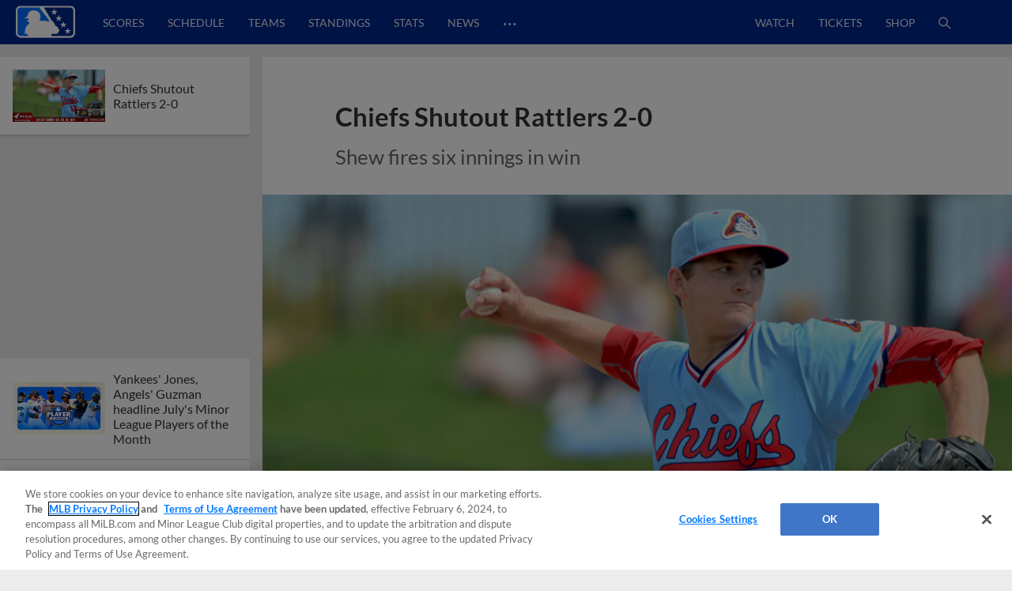

--- FILE ---
content_type: text/html; charset=utf-8
request_url: https://www.google.com/recaptcha/api2/aframe
body_size: 166
content:
<!DOCTYPE HTML><html><head><meta http-equiv="content-type" content="text/html; charset=UTF-8"></head><body><script nonce="Q8cjFhzJc5EhbUQPQuyIWQ">/** Anti-fraud and anti-abuse applications only. See google.com/recaptcha */ try{var clients={'sodar':'https://pagead2.googlesyndication.com/pagead/sodar?'};window.addEventListener("message",function(a){try{if(a.source===window.parent){var b=JSON.parse(a.data);var c=clients[b['id']];if(c){var d=document.createElement('img');d.src=c+b['params']+'&rc='+(localStorage.getItem("rc::a")?sessionStorage.getItem("rc::b"):"");window.document.body.appendChild(d);sessionStorage.setItem("rc::e",parseInt(sessionStorage.getItem("rc::e")||0)+1);localStorage.setItem("rc::h",'1768729830519');}}}catch(b){}});window.parent.postMessage("_grecaptcha_ready", "*");}catch(b){}</script></body></html>

--- FILE ---
content_type: text/css; charset=utf-8
request_url: https://builds.mlbstatic.com/milb.com/sections/news-forge/builds/7b40f9fc0fe335c10cd625d300316d9816a9ffbf_1753807006/styles/index.css
body_size: 3282
content:
.section-banner__heading{font-size:2.00533921rem;font-family:Lato,"Helvetica Neue",Helvetica,Arial,sans-serif;line-height:1.2}@media (min-width:768px){.section-banner__heading{font-size:2.64265664rem}}.article-item .p-image__caption,.article-item .p-image__credit{font-size:.76543363rem;font-family:Lato,"Helvetica Neue",Helvetica,Arial,sans-serif;text-transform:uppercase}.section-banner__container{z-index:2}.section-banner__subheading,.section-banner__subtitle{margin:0}.section-banner__share{display:none}.section-banner__page-info-tray{padding-bottom:5px}@media (max-width:568px){.section-banner__heading-container{margin-bottom:0}.section-banner__page-info-tray{padding-bottom:25px}}.section-banner__page-info-tray--hidden{padding-bottom:0}.article-navigation__item{display:block;width:100%;background-color:#FFF;box-shadow:0 2px 3px rgba(0,0,0,.1);margin-bottom:0;margin-top:0;border-bottom:1px solid #D2D2D2;padding:1rem}.article-navigation__item--highlighted,.article-navigation__item:hover,.league-mlb .article-navigation__item--highlighted,.league-mlb .article-navigation__item:hover{background:#002E6D}.article-navigation__item a{text-decoration:none;outline:0;border:0;width:100%;display:flex;justify-content:flex-start;flex-wrap:nowrap;align-items:center;color:#333}.data_grid th.sortable:hover abbr,.editorial_token a:hover,.stats_table th.sortable:hover abbr{text-decoration:underline}.article-navigation__item--highlighted a,.article-navigation__item:hover a{color:#FFF}.article-navigation__item:first-child{margin-top:1rem}.article-navigation__item:last-child{margin-bottom:1rem;border-bottom:0}.article-navigation__item__meta{margin-left:10px;display:block;width:100%}.article-navigation__item__meta-headline{margin-bottom:0;display:block;width:100%;line-height:1.2;color:#333}.article-navigation__item-thumb{width:117px;min-width:117px}.article-navigation__item-thumb img{display:block;width:100%;height:auto}.league-mlb .article-navigation__item--highlighted a,.league-mlb .article-navigation__item:hover a{color:#FFF}.article-item{margin-left:0;margin-right:0;padding:1rem 0}.article-item a{font-weight:700;color:#057aff}.article-item a:hover{color:#0048ab}.article-item:first-child{margin-top:0}.article-item--migrated br{display:block;content:' ';margin-bottom:1em}.article-item--video{width:100%}.article-item .p-image.article-content,.article-item__video-preview{margin-bottom:1rem}.article-item .p-image__caption{color:#666}.article-item .p-image__credit{font-style:normal;color:#666}.article-item .p-image__credit::before{content:'('}.article-item .p-image__credit::after{content:')'}.article-item .instagram-media,.article-item .twitter-tweet,.article-item iframe:not(.embed-player__iframe):not([src*='/video/share']):not([id^=google_ads]){max-width:500px!important;margin:2rem auto!important;display:block;width:500px!important}.article-item iframe[src*='/video/share']{display:block;margin:2rem auto}@media (max-width:580px){.article-item .instagram-media,.article-item .twitter-tweet,.article-item iframe:not(.embed-player__iframe):not([src*='/video/share']):not([id^=google_ads]){max-width:100%!important}.article-item iframe[src*='/video/share']{max-width:320px;max-height:180px}}.article-item--blog-content .article-item__headline{padding-top:40px}.article-item--expanded .article-item__body{display:block}.article-item--expanded .article-item__more,.article-item--expanded .article-item__preview{display:none}.article-item--expanded .article-item__less{display:inline-block}@media (max-width:1023px){.article-item--expanded .article-item__share-container{display:block}.article-item--expanded .article-item__contributor-container{display:flex}}@media (max-width:567px){.article-item--expanded .article-item__share-container{margin:1rem 0 0 -7px}}.article-item__top{max-width:764px;width:90%;margin:0 auto}.article-item__gameday-link{display:flex;margin-bottom:1rem;align-items:center}.article-item__gameday-link span{font-family:Lato,"Helvetica Neue",Helvetica,Arial,sans-serif!important;font-size:1.25rem;margin-right:.25rem}.article-item__headline,.article-item__photo-credit,.overlay.click-to-play-overlay .overlay-metadata p{font-family:Lato,"Helvetica Neue",Helvetica,Arial,sans-serif}.article-item__headline{font-size:1.685159rem;line-height:1.2;margin-top:0;margin-bottom:1rem}@media (min-width:768px){.article-item__headline{font-size:2.07267187rem}}.article-item__subheader{color:#666;margin-top:0;margin-bottom:2rem}.article-item__meta-container{display:flex;max-width:764px;width:90%;margin:1rem auto;flex-direction:row}@media (max-width:567px){.article-item__meta-container{flex-direction:column;align-items:flex-start}}.article-item__contributor-container{width:90%;display:flex;align-items:center}@media (max-width:1023px){.article-item__contributor-container{display:none}}.article-item__contributor-info,.article-item__contributor-inner{display:block}.article-item__contributor-image{display:block;width:57px;min-width:57px;height:57px;border-radius:50%;overflow:hidden;border:1px solid #979797;margin-right:20px;background-size:cover;background-position:center center}.article-item__contributor-image__image,.article-item__contributor-image__image img{width:100%;height:100%;display:block}@media (max-width:768px){.article-item__contributor-image{width:65px;height:65px;min-width:65px}}@media (max-width:1024px){.article-item__contributor-image{margin-right:10px}}.article-item__contributor-byline{color:#4a4a4a}.article-item__contributor-byline--blog-content:after{display:none}.article-item__contributor-by{text-transform:capitalize}.article-item__contributor-source:after{content:'';display:inline-block;width:1px;height:13px;border-right:1px solid #4a4a4a;margin:0 5px 0 10px}.article-item__contributor-source--no-twitter:after{display:none}.article-item__contributor-twitter+.article-item__contributor-twitter{margin-left:0}@media (max-width:568px){.article-item__contributor-byline,.article-item__contributor-source{font-size:12px}.article-item__contributor-source:after{content:'|';width:auto;height:auto;background:0 0;margin:0;border-right:0}.article-item__contributor-twitter{font-size:12px;margin-left:0}}.article-item__contributor-twitter:before{content:'';display:inline-block;height:13px;border-left:1px solid #4a4a4a;width:1px;margin:0 5px 0 10px}@media (max-width:568px){.article-item__contributor-twitter:before{content:'|';width:auto;height:auto;background:0 0;margin:0;border-left:0}.article-item__contributor-date{font-size:11px}}#news_print,.print-article{background:#FFF}.article-item__contributor-date{display:block;color:#999}.article-item__share{justify-content:flex-end}@media (max-width:567px){.article-item__share{justify-content:flex-start}}.article-item__share-container{display:flex}@media (max-width:1023px){.article-item__share-container{display:none}}.article-item__media-container{display:block;width:100%}.article-item__media-container img{width:100%;height:auto}.article-item__media-container .p-animated-gif-container,.article-item__media-container .p-animated-video-container{max-width:100%}.article-item__photo-credit{font-size:.76543363rem;color:#666;font-style:normal;margin-left:.25rem}.article-item__body,.article-item__preview{max-width:764px;width:90%;margin:auto}.article-item__body p,.article-item__preview p{font-size:1rem;color:#333}.article-item__body ul:not(.article-item__related-content-list),.article-item__preview ul:not(.article-item__related-content-list){list-style:disc;margin-left:1.2rem;margin-bottom:1rem}.article-item__body ol,.article-item__preview ol{margin-left:1.2rem;margin-bottom:1rem}@media (max-width:1023px){.article-item__body,.article-item__preview{display:none}}.article-item__body{display:none}.article-item__taglines{clear:both}.article-item__taglines p{font-style:italic}.article-item__more{width:auto;display:inline-block}.article-item__more-container{display:block;width:100%;margin:0 auto 1rem;text-align:center}.article-item__less{display:none;width:175px}.article-item__less-container{display:block;width:100%;margin:0 auto 1rem;text-align:center}.article-item__related-content{clear:both;display:block;margin:1rem 0}.article-item__related-content-list{display:inline;margin:0}.article-item__related-content-list-item{display:inline}.article-item__related-content-list-item a:after{content:', '}.article-item__related-content-list-item:last-child a:after{content:''}.article-item__related-content-link{color:#002E6D;font-weight:700;margin-bottom:2rem}.article-item__related-content-link:hover:after{color:#002E6D}div.ad{margin:1rem auto;text-align:center}@media (min-width:768px){div.ad--article,div.ad--article-footer{min-width:728px;min-height:90px}div.ad--article{padding-top:1rem;padding-bottom:1rem}}@media (max-width:768px){div.ad--article{min-width:300px;min-height:250px;padding-top:1rem;padding-bottom:1rem}div.ad--article-footer{display:none}}div.ad--sidebar{min-width:300px;min-height:250px}div.ad--presented-by{width:320px;height:40px;margin:0}.print-article{display:block}.print-article .article-item{box-shadow:none}.print-article .article-item__info-container{display:flex;margin:0 0 1rem}.print-article .article-item__inner-info{margin:0 0 0 1rem}.print-article .article-item__inner-info p{margin:0;font-style:italic}.print-article .article-item__logo{width:8rem;height:3rem}.print-article .article-item__body,.print-article .article-item__top{display:block;width:100%}.print-article .article-item__contributor-image,.print-article .article-item__preview{display:none}.print-article .article-item__contributor-container{display:flex;margin:auto;max-width:764px;width:100%}.print-article .article-item__less-container,.print-article .article-item__media-container,.print-article .article-item__more-container,.print-article .p-share{display:none}.print-article .article-item__headline,.print-article .article-item__subheader{width:100%}.stats_table-title{text-align:center;font-size:1em}.data_grid,.stats_table{border-collapse:collapse;width:100%}.data_grid caption,.stats_table caption{font-size:12px;font-weight:400;margin:0 0 4px}.data_grid col.last,.stats_table col.last{border:none}.data_grid thead,.stats_table thead{background:#f1f1f1;color:#666}.data_grid th,.stats_table th{padding:6px 4px;font-weight:700;font-size:.9em}.data_grid td,.stats_table td{padding:4px;color:#333;font-size:1em}.data_grid .no_hover tbody tr:hover td,.stats_table .no_hover tbody tr:hover td{background-color:#fff;color:#333}.data_grid .sortIcons,.stats_table .sortIcons{color:#f1f1f1;font-size:.8em;padding-left:2px;display:none}.data_grid th.active .sortIcons,.stats_table th.active .sortIcons{color:#009;display:inline}.data_grid tbody td,.stats_table tbody td{border-bottom:1px solid #e7e7e7}.data_grid tbody tr:last-child,.data_grid.no_border tbody tr,.stats_table tbody tr:last-child,.stats_table.no_border tbody tr{border:none}.data_grid .active,.stats_table .active{background:#f5f5f5}.data_grid thead th.active,.stats_table thead th.active{background:#dcdcdc}.data_grid th.sortable,.stats_table th.sortable{color:#006;cursor:pointer}.data_grid tr.table_highlight td,.stats_table tr.table_highlight td{font-weight:700}.data_grid .table_screen_reader,.stats_table .table_screen_reader{text-indent:-9999px}.stats_table tr:hover td{background:#f5f5f5}.no_hover tr:hover td{background:0 0}#datagrid{padding:0 6px}#datagrid .stats_table{width:98.6%}#datagrid .stats_table td{width:4%}#datagrid .stats_table td.dg-name_display_roster{white-space:nowrap;padding-right:1em}#datagrid .stats_table .dg-name_display_roster,#datagrid .stats_table .dg-pos,#datagrid .stats_table .dg-rank,#datagrid .stats_table .dg-team_abbrev{text-align:left}#datagrid .stats_table td,#datagrid .stats_table th{text-align:right}.data_grid td{vertical-align:top}.table_masta.regular{margin:8px 0;width:250px;border-top:5px solid #666;border-bottom:5px solid #666;padding-top:4px}.table_masta.left{margin-right:20px}.table_masta.right{margin-left:20px}.table_masta.full{width:100%}.table_masta.regular h5{text-transform:uppercase;font-size:14px;margin-bottom:4px;line-height:1em}.table_masta.regular h5 img{margin:-4px}.table_masta.regular .headline{text-transform:uppercase;display:block;font-weight:700}.table_masta.regular .subheadline{display:block;margin-bottom:4px}.table_masta.regular .table_footer{margin:6px 0;display:block}.editorial_token:not(.editorial_token-center){width:300px!important;float:right!important;clear:both;margin:0 0 26px 26px;border:none}.editorial_token-center{max-width:540px;clear:both;margin:0 auto 26px;border:none}.forge-shared-utils__story-part-table-container.editorial_token-center{max-width:100%;overflow-x:auto}.editorial_token h3{color:#fff;font-weight:700;font-size:14px!important;margin:0 0 10px!important;text-align:center;background:#000;padding:8px 0}.editorial_token a{color:#333!important;font-weight:700!important}.editorial_token .description{font-size:12px;color:#333;line-height:normal!important}.editorial_token hr{color:#eee;margin:8px 0 14px}.editorial_token p{margin:0 0 12px!important}.editorial_token:nth-of-type(1){margin-top:26px}.table_token h3{background:#fff;color:#333;text-transform:uppercase;text-align:left;padding:0;margin:0 0 14px!important}.table_token td,.table_token th{font-size:12px;padding:10px 4px;text-align:left}.table_token thead{border-top:1px solid #ccc;border-bottom:1px solid #ccc}.table_token .table_footer{font-size:12px;margin:5px 0 0}.table_token .table_footer div{margin:0 0 18px}.table_token .table_footer .logo img{margin:0 8px 0 0}.table_token .table_footer .logo{margin:8px 0 0;padding:0 0 0 26px}.table_token .table_footer .logo.mlbn img{margin:0 13px 0 3px}.related_content_token li{font-size:12px;margin:0 0 12px;line-height:12px;padding:0;list-style-type:none!important}.related_content_token a{font-weight:400!important}.related_content_token .header_image{width:300px}.related_content_token .related_links li{position:relative}.related_content_token .related_links li.photo:before,.related_content_token .related_links li.video:before{width:30px;height:11px;display:block;position:absolute;content:' ';top:1px;left:0}.related_content_token .related_links li.photo,.related_content_token .related_links li.video{padding-left:0}.related_content_token .related_links li.photo a,.related_content_token .related_links li.video a{padding-left:20px}.related_content_token .related_links li.video:before{background:url(http://mlb.mlb.com/shared/style/images/video-photo_sprite@2x.png) no-repeat;background-size:50%}.related_content_token .related_links li.photo:before{background:url(http://mlb.mlb.com/shared/style/images/video-photo_sprite@2x.png) 0 -11px no-repeat;background-size:50%}.related_content_token .overflow_links{width:100%}.list_token ol li{list-style-type:decimal;font-size:12px;font-weight:400;line-height:12px;margin:0 0 12px 20px}@media only screen and (max-width:480px){#news-forge_forge-article .editorial_token,#news-forge_forge-article .table_token{float:none!important;margin:0 auto 26px}}#lineups ol li{margin-left:0}#lineups ol li a{width:auto}.debug-box{display:none}body{overflow-anchor:none}.sponsored-hook{display:block;height:1px;width:100%}.sponsored-takeover .sponsored-hook{position:relative;top:0}.template-container-wrapper{margin-top:-1px}.template-container{max-width:1284px;margin:auto;display:flex;flex-grow:0;flex-wrap:nowrap}.sponsored-takeover .template-container{position:relative;top:0}.template-article__sidebar-list{list-style:none;padding:0;margin:0;position:absolute;top:0;left:0;height:100%;overflow:auto;overflow-x:hidden;width:100%}.template-article__sidebar{min-width:316px;width:316px;flex-grow:0;flex-basis:0}.template-article__sidebar--fixed{position:fixed;top:0;min-width:316px;width:316px}.template-article__sidebar-inner{position:relative;height:100%;overflow:hidden;width:100%}.template-article__content{padding-left:1rem;flex-grow:1;flex-basis:0;width:auto}.template-article__content--is-app{padding-left:0}.template-article__content--sidebar-offset{margin-left:316px}@media (max-width:1023px){.template-article__sidebar{display:none}.template-article__content{padding-left:0}.template-article__content--sidebar-offset{margin-left:0}}.token-hyperLink a{color:#002E6D}.token-instagram{max-width:500px;margin:auto}.site-footer{position:relative;z-index:1}.twitterwidget{margin:10px auto}.overlay.click-to-play-overlay .overlay-metadata p{color:#FFF}

--- FILE ---
content_type: application/x-javascript;charset=utf-8
request_url: https://ans.milb.com/id?d_visid_ver=3.0.0&d_fieldgroup=A&mcorgid=A65F776A5245B01B0A490D44%40AdobeOrg&mid=15368705237445920528491283200544220154&ts=1768729821614
body_size: -42
content:
{"mid":"15368705237445920528491283200544220154"}